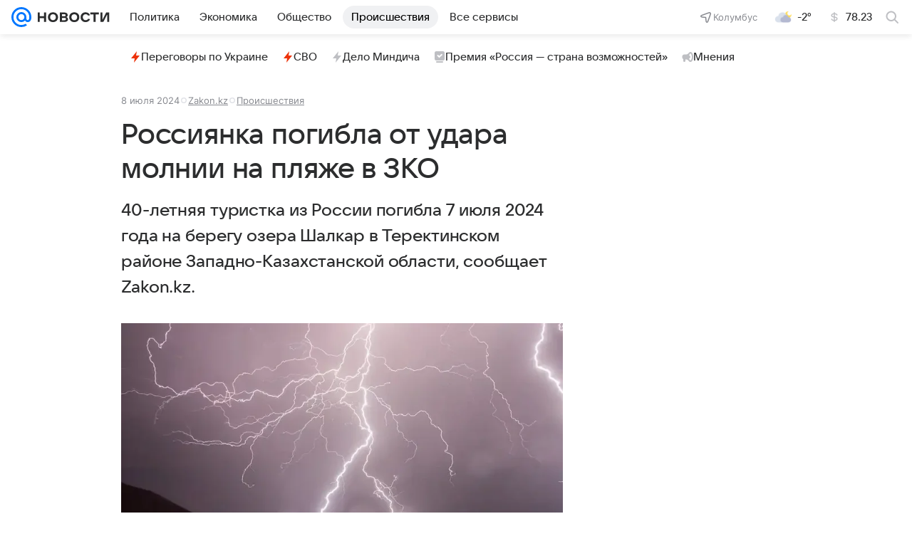

--- FILE ---
content_type: text/html
request_url: https://tns-counter.ru/nc01a**R%3Eundefined*vk/ru/UTF-8/tmsec=mx3_mail_news/521811072***
body_size: 15
content:
3D626620692A76FAG1764390650:3D626620692A76FAG1764390650

--- FILE ---
content_type: text/plain; charset=utf-8
request_url: https://media-stat.mail.ru/metrics/1.0/
body_size: 678
content:
eyJhbGciOiJkaXIiLCJjdHkiOiJKV1QiLCJlbmMiOiJBMjU2R0NNIiwidHlwIjoiSldUIn0..go6-Rs4cxAQXVjYh.[base64].tRE8B50fQ84iyd5GvrU6SA

--- FILE ---
content_type: text/plain; charset=utf-8
request_url: https://media-stat.mail.ru/metrics/1.0/
body_size: 664
content:
eyJhbGciOiJkaXIiLCJjdHkiOiJKV1QiLCJlbmMiOiJBMjU2R0NNIiwidHlwIjoiSldUIn0..9jDChyBrx6QYQGOL.[base64].58RiIHeM-kVoMTjZymOKPw